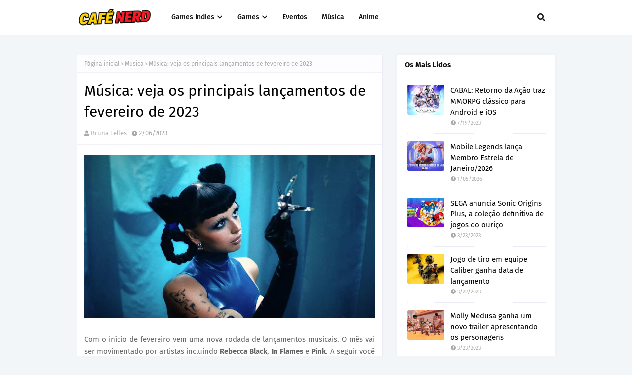

--- FILE ---
content_type: text/javascript; charset=UTF-8
request_url: https://www.cafenerd.com.br/feeds/posts/default/-/Musica?alt=json-in-script&max-results=3&callback=jQuery1124037281612743198966_1768361598437&_=1768361598438
body_size: 11560
content:
// API callback
jQuery1124037281612743198966_1768361598437({"version":"1.0","encoding":"UTF-8","feed":{"xmlns":"http://www.w3.org/2005/Atom","xmlns$openSearch":"http://a9.com/-/spec/opensearchrss/1.0/","xmlns$blogger":"http://schemas.google.com/blogger/2008","xmlns$georss":"http://www.georss.org/georss","xmlns$gd":"http://schemas.google.com/g/2005","xmlns$thr":"http://purl.org/syndication/thread/1.0","id":{"$t":"tag:blogger.com,1999:blog-5672020535948756507"},"updated":{"$t":"2026-01-14T00:16:48.397-03:00"},"category":[{"term":"PC"},{"term":"Indie Games"},{"term":"Games"},{"term":"PS5"},{"term":"Xbox Series"},{"term":"Android"},{"term":"iOS"},{"term":"PS4"},{"term":"Xbox One"},{"term":"Game Trailers"},{"term":"Arquivo"},{"term":"Nintendo Switch"},{"term":"Switch"},{"term":"Game News"},{"term":"Eventos"},{"term":"F2P"},{"term":"Musica"},{"term":"Anime"},{"term":"Honor of Kings"},{"term":"Jogos de Luta"},{"term":"esports"},{"term":"Hearthstone"},{"term":"Review Games"},{"term":"PUBG Mobile"},{"term":"Guia Games"},{"term":"CN Originals"},{"term":"Nintendo Switch 2"},{"term":"gamescom latam"},{"term":"Cafe Expresso"},{"term":"Diablo 4"},{"term":"Free Fire"},{"term":"Mobile Legends"},{"term":"Total War"},{"term":"Pingado"},{"term":"Review Musica"},{"term":"Review Anime"},{"term":"World of Warcraft"},{"term":"World of Warships"},{"term":"Gamescom 2025"},{"term":"Street Fighter"},{"term":"TV"},{"term":"Tekken 8"},{"term":"Gamescom"},{"term":"One Piece"},{"term":"PUBG"},{"term":"VR"},{"term":"Wiki Games Indies"},{"term":"Black Desert"},{"term":"Cassette Beasts"},{"term":"Company of Heroes 3"},{"term":"Crunchyroll"},{"term":"Retro"},{"term":"SERUM"},{"term":"Anime Friends"},{"term":"BIG Festival"},{"term":"Brasil Game Show"},{"term":"Chessarama"},{"term":"Cinema"},{"term":"Cyberpunk 2077"},{"term":"Endless Dungeon"},{"term":"Fabledom"},{"term":"Marvel"},{"term":"Overwatch 2"},{"term":"PC Gaming Show Most Wanted"},{"term":"Pokemon Unite"},{"term":"Sega"},{"term":"Sengoku Dynasty"},{"term":"Sonic"},{"term":"Tears of Themis"},{"term":"Tecnologia"},{"term":"World of Warships Legends"},{"term":"Arena Breakout"},{"term":"Cyber Manhunt New World"},{"term":"Destiny 2"},{"term":"Dying Light 2"},{"term":"Farsiders"},{"term":"Genshin Impact"},{"term":"Gundam"},{"term":"HQ"},{"term":"Honkai Star Rail"},{"term":"Kingdom Eighties"},{"term":"Medieval Dynasty"},{"term":"Momodora Moonlit Farewell"},{"term":"Mundo Gamer Showcase"},{"term":"Park Beyond"},{"term":"Ragnarok Online"},{"term":"Recados"},{"term":"Relic Hunters Legend"},{"term":"Sea of Stars"},{"term":"The Fate of Baldr"},{"term":"Two Point Campus"},{"term":"Two Point Museum"},{"term":"Waven"},{"term":"Armored Core 6"},{"term":"Battle Crush"},{"term":"Born of Bread"},{"term":"Boxes Lost Fragments"},{"term":"Cabal"},{"term":"Call of Duty"},{"term":"Chainsaw Man"},{"term":"Daymare 1994 Sandcastle"},{"term":"EA Sports FC"},{"term":"Ereban Shadow Legacy"},{"term":"Farmers Dynasty 2"},{"term":"Fatal Fury City of the Wolves"},{"term":"Footgun Underground"},{"term":"Gestalt Steam and Cinder"},{"term":"Gravitators"},{"term":"Homem-Aranha"},{"term":"Horizon Chase 2"},{"term":"Hyenas"},{"term":"King of Fighters"},{"term":"League of Legends"},{"term":"Lords Mobile"},{"term":"Lost in Play"},{"term":"Mac"},{"term":"Mark of the Deep"},{"term":"Metal Slug Tactics"},{"term":"Moonstone Island"},{"term":"Mullet MadJack"},{"term":"Naruto"},{"term":"Parasol Stars"},{"term":"Pizza Possum"},{"term":"Pokemon"},{"term":"Resident Evil"},{"term":"SDCC 2022"},{"term":"Shattered Heaven"},{"term":"Smalland Survive the Wilds"},{"term":"Sonic Frontiers"},{"term":"Sonic Superstars"},{"term":"Soulkin"},{"term":"Spy Family"},{"term":"TEVI"},{"term":"TGA 2023"},{"term":"The Game Awards"},{"term":"Tower of Fantasy"},{"term":"Trailmakers"},{"term":"Warcraft Rumble"},{"term":"p5"},{"term":"steam"},{"term":"33 Immortals"},{"term":"An Everyday Story"},{"term":"Apple TV"},{"term":"Assassins Creed"},{"term":"Atomic Hearth"},{"term":"Baldurs Gate 3"},{"term":"Bayonetta"},{"term":"Blue Prince"},{"term":"CCXP 2023"},{"term":"Caliber"},{"term":"Cat Quest 3"},{"term":"Classico com Cafe"},{"term":"Columns"},{"term":"Company of Heroes"},{"term":"Cooking Fever Duels"},{"term":"Crazy Taxi"},{"term":"Crimson Desert"},{"term":"Critter Crops"},{"term":"Demon Slayer"},{"term":"Den of Wolves"},{"term":"Diablo Immortal"},{"term":"Doraemon"},{"term":"Dota 2"},{"term":"Dr Stone"},{"term":"Dragon Ball FighterZ"},{"term":"Dragon Ball GT"},{"term":"Dragon Ball Sparking Zero"},{"term":"Dragon Ball Super"},{"term":"Dragon Ball Xenoverse 2"},{"term":"Drakantos"},{"term":"Elsie"},{"term":"Everdream Valley"},{"term":"Everhood Eternity Edition"},{"term":"Fading Afternoon"},{"term":"Forspoken"},{"term":"Fort Solis"},{"term":"Forza"},{"term":"Fractured Sanity"},{"term":"Friends vs Friends"},{"term":"Game of Thrones"},{"term":"Ghostwire Tokyo"},{"term":"Golden Axe"},{"term":"Guayota"},{"term":"Guia Tecnologia"},{"term":"Guilty Gear"},{"term":"Helck"},{"term":"Hells Paradise"},{"term":"Hometopia"},{"term":"House Flipper 2"},{"term":"House of the Dragon"},{"term":"Humankind"},{"term":"Inazuma Eleven Ares"},{"term":"Infernax"},{"term":"Jet Set Radio"},{"term":"Jojos Bizarre Adventure"},{"term":"Jujutsu Kaisen"},{"term":"Knights in Tight Spaces"},{"term":"LEGO"},{"term":"Lancamentos"},{"term":"Like a Dragon"},{"term":"Like a Dragon Ishin"},{"term":"Little Nightmares 3"},{"term":"Lost in the Open"},{"term":"Lycoris Recoil"},{"term":"Manga"},{"term":"Marvels Midnights Suns"},{"term":"Me Apaixonei Pela Vila"},{"term":"Mega Drive"},{"term":"Meninas Superpoderosas"},{"term":"Molly Medusa"},{"term":"Morbid The Lords of Ire"},{"term":"Movies"},{"term":"Mulher-Hulk"},{"term":"MultiVersus"},{"term":"My Hero Academia"},{"term":"Naheulbeuks Dungeon Master"},{"term":"Nature Escapes"},{"term":"Netflix"},{"term":"Nightingale"},{"term":"Oxenfree"},{"term":"Oxenfree 2"},{"term":"PASSEI AQUI"},{"term":"Path of Exile"},{"term":"Path of Exile 2"},{"term":"Pathless Woods"},{"term":"Perfect World"},{"term":"Plumbers Dont Wear Ties"},{"term":"Post Trauma"},{"term":"Prince of Persia"},{"term":"Puzzles For Clef"},{"term":"RKGK"},{"term":"Returnal"},{"term":"Riot Games"},{"term":"Rival Schools"},{"term":"Running Fable"},{"term":"Rusted Moss"},{"term":"Rustys Retirement"},{"term":"Samba de Amigo Party Central"},{"term":"Samurai Shodown"},{"term":"Sand Land"},{"term":"Saviorless"},{"term":"Shinobi"},{"term":"Skeler Boy"},{"term":"Skullgirls"},{"term":"Snufkin Melody of Moominvalley"},{"term":"Sociable Soccer 23"},{"term":"Sociable Soccer 24"},{"term":"Solo Leveling"},{"term":"Spells and Secrets"},{"term":"Spirith of the North 2"},{"term":"Stampede Racing Royale"},{"term":"Star Trucker"},{"term":"Starlit Adventures"},{"term":"Streets of Rage"},{"term":"Super Mario Bros"},{"term":"Superfuse"},{"term":"Sword Art Online"},{"term":"System Shock"},{"term":"TMNT Shredders Revenge"},{"term":"Tales of the Walking Dead"},{"term":"Tartarugas Ninja"},{"term":"Tennis Pro Tournaments"},{"term":"TerraScape"},{"term":"The Last of Us"},{"term":"The Legend of Tianding"},{"term":"The Spell Brigade"},{"term":"The walking Dead"},{"term":"Train Valley 2"},{"term":"Twin Mind Ghost Hunters"},{"term":"Twin Mind Nobodys Here"},{"term":"Ultros"},{"term":"Vampire Dynasty"},{"term":"Vermeil in Gold"},{"term":"Victory Heat Rally"},{"term":"Void Souls"},{"term":"WWE"},{"term":"Wallace and Gromit"},{"term":"Zelda"},{"term":"Zenless Zone Zero"},{"term":"humanking"},{"term":"música"},{"term":"os4"}],"title":{"type":"text","$t":"Café Nerd"},"subtitle":{"type":"html","$t":"Um pingado de cultura nerd pra melhorar o seu dia."},"link":[{"rel":"http://schemas.google.com/g/2005#feed","type":"application/atom+xml","href":"https:\/\/www.cafenerd.com.br\/feeds\/posts\/default"},{"rel":"self","type":"application/atom+xml","href":"https:\/\/www.blogger.com\/feeds\/5672020535948756507\/posts\/default\/-\/Musica?alt=json-in-script\u0026max-results=3"},{"rel":"alternate","type":"text/html","href":"https:\/\/www.cafenerd.com.br\/search\/label\/Musica"},{"rel":"hub","href":"http://pubsubhubbub.appspot.com/"},{"rel":"next","type":"application/atom+xml","href":"https:\/\/www.blogger.com\/feeds\/5672020535948756507\/posts\/default\/-\/Musica\/-\/Musica?alt=json-in-script\u0026start-index=4\u0026max-results=3"}],"author":[{"name":{"$t":"Bruna Telles"},"uri":{"$t":"http:\/\/www.blogger.com\/profile\/15853846968722133445"},"email":{"$t":"noreply@blogger.com"},"gd$image":{"rel":"http://schemas.google.com/g/2005#thumbnail","width":"32","height":"32","src":"https:\/\/blogger.googleusercontent.com\/img\/proxy\/AVvXsEi-goL-sMJgN7msbjguh6-QyqZrjB3FvgoomHnyLI3bWoFKSNWUzaEHLqTq8ozIMXY43xV6Mx5_wHwut-xHtkwmu-5YrrAs_E2doLSp0dWmEGU5tHP7Dg6B=s1600"}}],"generator":{"version":"7.00","uri":"http://www.blogger.com","$t":"Blogger"},"openSearch$totalResults":{"$t":"31"},"openSearch$startIndex":{"$t":"1"},"openSearch$itemsPerPage":{"$t":"3"},"entry":[{"id":{"$t":"tag:blogger.com,1999:blog-5672020535948756507.post-1106013062604745494"},"published":{"$t":"2026-01-07T15:10:00.004-03:00"},"updated":{"$t":"2026-01-07T15:10:44.034-03:00"},"category":[{"scheme":"http://www.blogger.com/atom/ns#","term":"Anime"},{"scheme":"http://www.blogger.com/atom/ns#","term":"Eventos"},{"scheme":"http://www.blogger.com/atom/ns#","term":"Musica"}],"title":{"type":"text","$t":"Anna Tsuchiya: cantora da trilha do anime Nana confirma show no Brasil"},"content":{"type":"html","$t":"\u003Cdiv style=\"text-align: justify;\"\u003E\u003Ctable align=\"center\" cellpadding=\"0\" cellspacing=\"0\" class=\"tr-caption-container\" style=\"margin-left: auto; margin-right: auto;\"\u003E\u003Ctbody\u003E\u003Ctr\u003E\u003Ctd style=\"text-align: center;\"\u003E\u003Ca href=\"https:\/\/blogger.googleusercontent.com\/img\/b\/R29vZ2xl\/AVvXsEjBuscuc5eVzDJf29KPm5q4MlokAidnsZTUPWmRh6tShWuley3XrxEof2ZnLR2UDaXdHeR-o2kSvNqZe79xmsBS1JaJ-fl_NyMe-6BtN-tDu28qenhoawUue-JnBuz-fyOfZtx5faEwT4tkUchc8Q4sYTPhb6foWYPbKb3WWyynF4tMI4PB9eQbXYyhCYdV\/s1200\/anna-tsuchiya-show-brasil-anime-nana.jpg\" imageanchor=\"1\" style=\"margin-left: auto; margin-right: auto;\"\u003E\u003Cimg border=\"0\" data-original-height=\"640\" data-original-width=\"1200\" height=\"342\" src=\"https:\/\/blogger.googleusercontent.com\/img\/b\/R29vZ2xl\/AVvXsEjBuscuc5eVzDJf29KPm5q4MlokAidnsZTUPWmRh6tShWuley3XrxEof2ZnLR2UDaXdHeR-o2kSvNqZe79xmsBS1JaJ-fl_NyMe-6BtN-tDu28qenhoawUue-JnBuz-fyOfZtx5faEwT4tkUchc8Q4sYTPhb6foWYPbKb3WWyynF4tMI4PB9eQbXYyhCYdV\/w640-h342\/anna-tsuchiya-show-brasil-anime-nana.jpg\" width=\"640\" \/\u003E\u003C\/a\u003E\u003C\/td\u003E\u003C\/tr\u003E\u003Ctr\u003E\u003Ctd class=\"tr-caption\" style=\"text-align: center;\"\u003EDivulgação\u003C\/td\u003E\u003C\/tr\u003E\u003C\/tbody\u003E\u003C\/table\u003E\u003Cdiv style=\"text-align: center;\"\u003E\u003Cbr \/\u003E\u003C\/div\u003E\u003Cdiv\u003EA lendária cantora e atriz japonesa \u003Cb\u003EAnna Tsuchiya\u003C\/b\u003E confirmou a primeira turnê na América Latina, incluindo show no Brasil. Conhecida por interpretar Nana Osaki no aclamado anime NANA, a cantora traz a turnê\u0026nbsp; ANNA TSUCHIYA WORLD TOUR 2026 “BLVCK PHOENIX” para o Brasil em 14 de abril com o show em São Paulo, no Cine Joia.\u003C\/div\u003E\u003Cdiv\u003E\u003Cbr \/\u003E\u003C\/div\u003E\u003C\/div\u003E\u003Cdiv style=\"text-align: center;\"\u003E\u003Cb\u003E\u003Cspan style=\"font-size: medium;\"\u003ELEIA TAMBÉM: \u003Ca href=\"https:\/\/www.cafenerd.com.br\/2026\/01\/lancamentos-essenciais-janeiro-2026.html\" target=\"_blank\"\u003ELançamentos essenciais de janeiro de 2026\u003C\/a\u003E\u003C\/span\u003E\u003C\/b\u003E\u003C\/div\u003E\u003Cdiv style=\"text-align: center;\"\u003E\u003Cbr \/\u003E\u003C\/div\u003E\u003Cdiv style=\"text-align: justify;\"\u003E\u003Cdiv\u003EAnna Tsuchiya ganhou fama global com músicas como “rose” e “kuroi namida.\" Em carreira solo desde 2025, sua discografia mistura rock, punk, pop, a uma estética forte e atitude autêntica. Além da música, a artista tem uma carreira de atriz e modelo, com trabalhos em filmes, séries e importantes marcas do mundo da moda, sendo um ícone da cultra pop japonesa.\u003C\/div\u003E\u003Cdiv\u003E\u003Cbr \/\u003E\u003C\/div\u003E\u003Cdiv style=\"text-align: center;\"\u003E\u003Ciframe allow=\"accelerometer; autoplay; clipboard-write; encrypted-media; gyroscope; picture-in-picture; web-share\" allowfullscreen=\"\" frameborder=\"0\" height=\"400\" referrerpolicy=\"strict-origin-when-cross-origin\" src=\"https:\/\/www.youtube.com\/embed\/SYtLk2GwLLs\" title=\"ANNA inspi' NANA(BLACK STONES) \/ rose\" width=\"700\"\u003E\u003C\/iframe\u003E\u003C\/div\u003E\u003Cdiv\u003E\u003Cbr \/\u003E\u003C\/div\u003E\u003Cdiv\u003EANNA TSUCHIYA WORLD TOUR 2026 “BLVCK PHOENIX” em São Paulo\u003C\/div\u003E\u003Cdiv\u003E\u003Cbr \/\u003E\u003C\/div\u003E\u003Cdiv\u003EData: 14 de Abril de 2025 (terça-feira)\u003C\/div\u003E\u003Cdiv\u003ELocal: Cine Joia (Praça Carlos Gomes, 82 - Liberdade, São Paulo - SP)\u003C\/div\u003E\u003Cdiv\u003EVendas dos ingressos: https:\/\/bileto.sympla.com.br\/event\/114770\/d\/357703\u003C\/div\u003E\u003Cdiv\u003E\u003Cbr \/\u003E\u003C\/div\u003E\u003Cdiv\u003EValores dos ingressos:\u003C\/div\u003E\u003Cdiv\u003EVIP (Foto Individual, Autógrafo, Entrada Antecipada e Ingresso para a Pista): R$900,00 (sujeito a taxa de conveniência);\u003C\/div\u003E\u003Cdiv\u003EPista: R$200,00 (meia-entrada) | R$400,00 (inteira) (sujeito a taxa de conveniência);\u003C\/div\u003E\u003Cdiv\u003EMezanino: R$250,00 (meia-entrada) | R$500,00 (inteira) (sujeito a taxa de conveniência).\u003C\/div\u003E\u003C\/div\u003E"},"link":[{"rel":"replies","type":"application/atom+xml","href":"https:\/\/www.cafenerd.com.br\/feeds\/1106013062604745494\/comments\/default","title":"Postar comentários"},{"rel":"replies","type":"text/html","href":"https:\/\/www.cafenerd.com.br\/2026\/01\/anna-tsuchiya-show-brasil-anime-nana.html#comment-form","title":"0 Comentários"},{"rel":"edit","type":"application/atom+xml","href":"https:\/\/www.blogger.com\/feeds\/5672020535948756507\/posts\/default\/1106013062604745494"},{"rel":"self","type":"application/atom+xml","href":"https:\/\/www.blogger.com\/feeds\/5672020535948756507\/posts\/default\/1106013062604745494"},{"rel":"alternate","type":"text/html","href":"https:\/\/www.cafenerd.com.br\/2026\/01\/anna-tsuchiya-show-brasil-anime-nana.html","title":"Anna Tsuchiya: cantora da trilha do anime Nana confirma show no Brasil"}],"author":[{"name":{"$t":"Bruna Telles"},"uri":{"$t":"http:\/\/www.blogger.com\/profile\/15853846968722133445"},"email":{"$t":"noreply@blogger.com"},"gd$image":{"rel":"http://schemas.google.com/g/2005#thumbnail","width":"32","height":"32","src":"https:\/\/blogger.googleusercontent.com\/img\/proxy\/AVvXsEi-goL-sMJgN7msbjguh6-QyqZrjB3FvgoomHnyLI3bWoFKSNWUzaEHLqTq8ozIMXY43xV6Mx5_wHwut-xHtkwmu-5YrrAs_E2doLSp0dWmEGU5tHP7Dg6B=s1600"}}],"media$thumbnail":{"xmlns$media":"http://search.yahoo.com/mrss/","url":"https:\/\/blogger.googleusercontent.com\/img\/b\/R29vZ2xl\/AVvXsEjBuscuc5eVzDJf29KPm5q4MlokAidnsZTUPWmRh6tShWuley3XrxEof2ZnLR2UDaXdHeR-o2kSvNqZe79xmsBS1JaJ-fl_NyMe-6BtN-tDu28qenhoawUue-JnBuz-fyOfZtx5faEwT4tkUchc8Q4sYTPhb6foWYPbKb3WWyynF4tMI4PB9eQbXYyhCYdV\/s72-w640-h342-c\/anna-tsuchiya-show-brasil-anime-nana.jpg","height":"72","width":"72"},"thr$total":{"$t":"0"}},{"id":{"$t":"tag:blogger.com,1999:blog-5672020535948756507.post-7082277843685013370"},"published":{"$t":"2026-01-05T14:41:00.007-03:00"},"updated":{"$t":"2026-01-08T22:00:51.292-03:00"},"category":[{"scheme":"http://www.blogger.com/atom/ns#","term":"Cinema"},{"scheme":"http://www.blogger.com/atom/ns#","term":"Games"},{"scheme":"http://www.blogger.com/atom/ns#","term":"Indie Games"},{"scheme":"http://www.blogger.com/atom/ns#","term":"Lancamentos"},{"scheme":"http://www.blogger.com/atom/ns#","term":"Musica"}],"title":{"type":"text","$t":"Lançamentos essenciais de janeiro de 2026"},"content":{"type":"html","$t":"\u003Cdiv class=\"separator\" style=\"clear: both; text-align: center;\"\u003E\u003Ca href=\"https:\/\/blogger.googleusercontent.com\/img\/b\/R29vZ2xl\/AVvXsEgIgBI06qh31eBG0jN1bVUQeeidcc6l8b669SKLnq2rmpgLFLFBRhat7_5J4FjqY-HLdfky9Cja7U5S-MhjinzTF28_2VM1Vg-Z1e3Lp0GgmtyvkuJ9z9-LjXQR3QjUK_JvlD7bf3B9fd1xQVTi0h0Y70vKq1IWUW-AQ6-oAMAtqaViUq_1tMw9pno8IOYu\/s1920\/lancamentos-essenciais-janeiro-2026.webp\" style=\"margin-left: 1em; margin-right: 1em;\"\u003E\u003Cimg border=\"0\" data-original-height=\"1080\" data-original-width=\"1920\" height=\"360\" src=\"https:\/\/blogger.googleusercontent.com\/img\/b\/R29vZ2xl\/AVvXsEgIgBI06qh31eBG0jN1bVUQeeidcc6l8b669SKLnq2rmpgLFLFBRhat7_5J4FjqY-HLdfky9Cja7U5S-MhjinzTF28_2VM1Vg-Z1e3Lp0GgmtyvkuJ9z9-LjXQR3QjUK_JvlD7bf3B9fd1xQVTi0h0Y70vKq1IWUW-AQ6-oAMAtqaViUq_1tMw9pno8IOYu\/w640-h360\/lancamentos-essenciais-janeiro-2026.webp\" width=\"640\" \/\u003E\u003C\/a\u003E\u003C\/div\u003E\u003Cbr \/\u003E\u003Cdiv style=\"text-align: justify;\"\u003EInspirado pelo \u003Ca href=\"http:\/\/www.cafenerd.com.br\/search\/label\/Pingado\" target=\"_blank\"\u003EPingado\u003C\/a\u003E, o resumo de lançamentos semanal dos games indies que sai aqui no Café Nerd, estou retomando algo que eu não faço há anos: o resumo mensal de lançamentos do cinema, games e música. O foco será só no, como o nome diz, os essenciais. Tudo com aquele jeitinho de falar da Pessoa Que Vos Fala™.\u0026nbsp;\u003C\/div\u003E\u003Cdiv style=\"text-align: justify;\"\u003E\u003Cbr \/\u003E\u003C\/div\u003E\u003Cdiv style=\"text-align: justify;\"\u003E\u003Cb style=\"text-align: left;\"\u003E\u003Cspan style=\"background-color: #b6d7a8; font-size: large;\"\u003E\u003Cspan\u003E\u0026nbsp; \u0026nbsp;\u0026nbsp;\u003C\/span\u003E\u003Cspan\u003E\u0026nbsp;\u0026nbsp; \u003C\/span\u003E\u003Cspan\u003E\u0026nbsp;\u0026nbsp;\u0026nbsp;\u003Cspan\u003E\u0026nbsp;\u0026nbsp; \u0026nbsp;\u003C\/span\u003E\u003Cspan\u003E\u0026nbsp;\u0026nbsp;\u003Cspan\u003E\u0026nbsp;\u0026nbsp; \u0026nbsp;\u003C\/span\u003E\u0026nbsp;\u003C\/span\u003E\u003Cspan\u003E\u0026nbsp;\u0026nbsp;\u003C\/span\u003E\u0026nbsp;\u003Cspan\u003E\u0026nbsp;\u0026nbsp; \u0026nbsp;\u003C\/span\u003E\u003C\/span\u003E\u003Cspan\u003E\u0026nbsp;\u0026nbsp; \u0026nbsp;\u003C\/span\u003E\u003Cspan\u003E\u0026nbsp;\u0026nbsp; \u0026nbsp;\u003C\/span\u003E\u003Cspan\u003E\u0026nbsp;\u0026nbsp;\u0026nbsp;\u003Cspan\u003E\u0026nbsp; \u0026nbsp;\u0026nbsp;\u003C\/span\u003E\u0026nbsp;\u003C\/span\u003E\u003Cspan\u003E\u0026nbsp;\u0026nbsp; \u0026nbsp;\u003C\/span\u003E\u003Cspan\u003E\u0026nbsp;\u0026nbsp;\u0026nbsp;\u003C\/span\u003EDESTAQUES DO MÊS\u0026nbsp;\u0026nbsp;\u0026nbsp;\u003Cspan\u003E\u0026nbsp;\u0026nbsp; \u0026nbsp;\u003C\/span\u003E\u003Cspan\u003E\u0026nbsp;\u0026nbsp; \u0026nbsp;\u003C\/span\u003E\u0026nbsp;\u0026nbsp;\u0026nbsp; \u0026nbsp;\u0026nbsp;\u0026nbsp; \u0026nbsp;\u0026nbsp;\u0026nbsp; \u0026nbsp;\u0026nbsp;\u0026nbsp; \u0026nbsp;\u0026nbsp;\u0026nbsp; \u0026nbsp;\u0026nbsp;\u003Cspan\u003E\u0026nbsp;\u0026nbsp;\u003C\/span\u003E\u003Cspan\u003E\u0026nbsp;\u0026nbsp; \u003Cspan\u003E\u0026nbsp;\u0026nbsp;\u003C\/span\u003E\u003Cspan\u003E\u0026nbsp;\u0026nbsp; \u0026nbsp;\u003C\/span\u003E\u0026nbsp;\u003C\/span\u003E\u003Cspan\u003E\u0026nbsp; \u0026nbsp;\u0026nbsp;\u003C\/span\u003E\u003C\/span\u003E\u003C\/b\u003E\u003C\/div\u003E\u003Cdiv style=\"text-align: justify;\"\u003E\u003Cbr \/\u003E\u003C\/div\u003E\u003Cdiv style=\"text-align: justify;\"\u003E\u003Cspan style=\"font-size: medium;\"\u003E\u003Cb\u003ECinema\u003C\/b\u003E\u003C\/span\u003E\u003C\/div\u003E\u003Cdiv style=\"text-align: justify;\"\u003E\u003Cb\u003E\u003Cspan style=\"font-size: medium;\"\u003EFamília de Aluguel\u003C\/span\u003E\u003C\/b\u003E\u003C\/div\u003E\u003Cdiv style=\"text-align: justify;\"\u003E(8 de janeiro)\u003C\/div\u003E\u003Cdiv style=\"text-align: justify;\"\u003E\u003Cbr \/\u003E\u003C\/div\u003E\u003Cdiv style=\"text-align: center;\"\u003E\u003Ciframe allow=\"accelerometer; autoplay; clipboard-write; encrypted-media; gyroscope; picture-in-picture; web-share\" allowfullscreen=\"\" frameborder=\"0\" height=\"400\" referrerpolicy=\"strict-origin-when-cross-origin\" src=\"https:\/\/www.youtube.com\/embed\/tRaIfUCjLY8\" title=\"Família de Aluguel | Teaser Oficial Legendado\" width=\"700\"\u003E\u003C\/iframe\u003E\u003C\/div\u003E\u003Cdiv style=\"text-align: justify;\"\u003E\u003Cbr \/\u003E\u003C\/div\u003E\u003Cdiv style=\"text-align: justify;\"\u003EDe tanto ver o trailer desse filme durante os comerciais de Law and Order SVU eu fui ver sobre o que ele é... E achei super fofo? Família de Aluguel acompanha a história de um ator que consegue um emprego numa agência japonesa pra interpretar papéis de substituto pra estranhos. Ele forma conexões genuínas com as pessoas, redescobre o significado do propósito e pertencimento, um tema que mexe bastante comigo. Acho legal que depois de anos de filmes de ação, o Brendan Fraiser esteja se achando no drama.\u003C\/div\u003E\u003Cdiv style=\"text-align: justify;\"\u003E\u003Cbr \/\u003E\u003C\/div\u003E\u003Cdiv style=\"text-align: justify;\"\u003E\u003Cb\u003E\u003Cspan style=\"font-size: medium;\"\u003EGames\u003C\/span\u003E\u003C\/b\u003E\u003C\/div\u003E\u003Cdiv style=\"text-align: justify;\"\u003E\u003Cb\u003E\u003Cspan style=\"font-size: medium;\"\u003EI Hate This Place\u003C\/span\u003E\u003C\/b\u003E\u003C\/div\u003E\u003Cdiv style=\"text-align: justify;\"\u003E(29 de janeiro)\u003C\/div\u003E\u003Cdiv style=\"text-align: justify;\"\u003E\u003Cbr \/\u003E\u003C\/div\u003E\u003Cdiv style=\"text-align: center;\"\u003E\u003Ciframe allow=\"accelerometer; autoplay; clipboard-write; encrypted-media; gyroscope; picture-in-picture; web-share\" allowfullscreen=\"\" frameborder=\"0\" height=\"400\" referrerpolicy=\"strict-origin-when-cross-origin\" src=\"https:\/\/www.youtube.com\/embed\/BtgCRwEvVsI\" title=\"I Hate This Place | Official Gameplay Trailer\" width=\"700\"\u003E\u003C\/iframe\u003E\u003C\/div\u003E\u003Cdiv style=\"text-align: justify;\"\u003E\u003Cbr \/\u003E\u003C\/div\u003E\u003Cdiv style=\"text-align: justify;\"\u003EI Hate This Place passou pelo Café Nerd em \u003Ca href=\"https:\/\/www.cafenerd.com.br\/2025\/08\/indie-game-terror-i-hate-this-place-ganha-primeiro-trailer.html\" target=\"_blank\"\u003Eagosto\u003C\/a\u003E e \u003Ca href=\"https:\/\/www.cafenerd.com.br\/2025\/11\/indie-game-i-hate-this-place-trailer-historia.html\" target=\"_blank\"\u003Enovembro\u003C\/a\u003E de 2025. É um game indie de terror inspirado em uma HQ com retrogosto de anos 80, ciclo de dia e noite, e dois motivos que me chamaram bastante a atenção. Um são os gráficos estilo HQ de um jeito que me lembrou bem dos jogos da Telltale, especialmente The Wolf Among Us. O outro é a perspectiva isométrica. Acho jogos isométricos muito mais divertidos, só perdem pros de plataforma.\u0026nbsp;\u003C\/div\u003E\u003Cdiv style=\"text-align: justify;\"\u003E\u003Cbr \/\u003E\u003C\/div\u003E\u003Cdiv style=\"text-align: justify;\"\u003E\u003Cb\u003E\u003Cspan style=\"font-size: medium;\"\u003EMúsica\u003C\/span\u003E\u003C\/b\u003E\u003C\/div\u003E\u003Cdiv style=\"text-align: justify;\"\u003E\u003Cb\u003E\u003Cspan style=\"font-size: medium;\"\u003EPoppy - Empty Hands\u003C\/span\u003E\u003C\/b\u003E\u003C\/div\u003E\u003Cdiv style=\"text-align: justify;\"\u003E(23 de janeiro)\u003C\/div\u003E\u003Cdiv\u003E\u003Cbr \/\u003E\u003C\/div\u003E\u003Cdiv style=\"text-align: center;\"\u003E\u003Ciframe allow=\"accelerometer; autoplay; clipboard-write; encrypted-media; gyroscope; picture-in-picture; web-share\" allowfullscreen=\"\" frameborder=\"0\" height=\"400\" referrerpolicy=\"strict-origin-when-cross-origin\" src=\"https:\/\/www.youtube.com\/embed\/Vqcr2qgB_A4\" title=\"Poppy - Bruised Sky (Live from TAAU Tour)\" width=\"700\"\u003E\u003C\/iframe\u003E\u003C\/div\u003E\u003Cdiv\u003E\u003Cbr \/\u003E\u003C\/div\u003E\u003Cdiv style=\"text-align: justify;\"\u003EA transição da Poppy pro metal é uma das melhores coisas que aconteceu nos últimos anos porque ela é \u003Ci\u003Emuito \u003C\/i\u003Eboa fazendo música pesada. A Poppy transita bem demais entre o metal industrial, metalcore, e aquele rock estilo Evanescence, como provam os singles Guardian, Bruised Sky e Unravel. Então as minhas expectativas pelo próximo álbum da Poppy estão lá em cima.\u003C\/div\u003E\u003Cbr \/\u003E\u003Cb\u003E\u003Cspan style=\"background-color: #ffd966; font-size: large;\"\u003E\u003Cspan\u003E\u003Cspan\u003E\u003Cspan\u003E\u0026nbsp;\u0026nbsp; \u0026nbsp;\u003C\/span\u003E\u003Cspan\u003E\u0026nbsp;\u0026nbsp; \u0026nbsp;\u003C\/span\u003E\u003Cspan\u003E\u0026nbsp;\u0026nbsp;\u003Cspan\u003E\u0026nbsp;\u0026nbsp; \u0026nbsp;\u003C\/span\u003E\u003Cspan\u003E\u0026nbsp;\u0026nbsp; \u0026nbsp;\u003C\/span\u003E \u0026nbsp;\u003C\/span\u003E\u0026nbsp;\u0026nbsp; \u0026nbsp;\u003C\/span\u003E\u003Cspan\u003E\u0026nbsp;\u0026nbsp; \u0026nbsp;\u003C\/span\u003E\u003Cspan\u003E\u0026nbsp;\u0026nbsp; \u0026nbsp;\u003C\/span\u003E\u003Cspan\u003E\u0026nbsp;\u0026nbsp; \u0026nbsp;\u003C\/span\u003E\u003Cspan\u003E\u0026nbsp;\u0026nbsp; \u0026nbsp;\u003C\/span\u003E\u0026nbsp;\u0026nbsp; \u0026nbsp;\u003C\/span\u003E\u003Cspan\u003E\u0026nbsp;\u0026nbsp; \u0026nbsp;\u003C\/span\u003E\u003Cspan\u003E\u0026nbsp;\u0026nbsp; \u0026nbsp;\u003C\/span\u003E\u003Cspan\u003E\u0026nbsp;\u0026nbsp; \u0026nbsp;\u003C\/span\u003E\u003Cspan\u003E\u0026nbsp;\u0026nbsp; \u0026nbsp;\u003C\/span\u003ECINEMA\u003Cspan\u003E\u0026nbsp;\u0026nbsp; \u0026nbsp;\u003C\/span\u003E\u003Cspan\u003E\u0026nbsp;\u0026nbsp; \u0026nbsp;\u003C\/span\u003E\u003Cspan\u003E\u0026nbsp;\u0026nbsp; \u0026nbsp;\u003C\/span\u003E\u003Cspan\u003E\u0026nbsp;\u0026nbsp; \u0026nbsp;\u003C\/span\u003E\u003Cspan\u003E\u0026nbsp;\u0026nbsp; \u0026nbsp;\u003Cspan\u003E\u0026nbsp;\u0026nbsp; \u0026nbsp;\u003C\/span\u003E\u003Cspan\u003E\u0026nbsp;\u0026nbsp; \u0026nbsp;\u003C\/span\u003E\u003Cspan\u003E\u0026nbsp;\u0026nbsp; \u0026nbsp;\u003C\/span\u003E\u003Cspan\u003E\u0026nbsp;\u0026nbsp; \u0026nbsp;\u003C\/span\u003E\u003Cspan\u003E\u0026nbsp;\u0026nbsp; \u0026nbsp;\u003Cspan\u003E\u0026nbsp;\u0026nbsp;\u003Cspan\u003E\u0026nbsp;\u0026nbsp; \u0026nbsp;\u003C\/span\u003E\u003Cspan\u003E\u0026nbsp;\u0026nbsp; \u0026nbsp;\u003C\/span\u003E \u0026nbsp;\u003C\/span\u003E\u003Cspan\u003E\u0026nbsp;\u0026nbsp; \u0026nbsp;\u003C\/span\u003E\u003Cspan\u003E\u0026nbsp;\u0026nbsp; \u0026nbsp;\u003C\/span\u003E\u003C\/span\u003E\u003C\/span\u003E\u003C\/span\u003E\u003C\/b\u003E\u003Cbr \/\u003E\u003Cbr \/\u003E\u003Cdiv style=\"text-align: justify;\"\u003E\u003Cb\u003E8 de janeiro\u003C\/b\u003E\u003C\/div\u003E\u003Cul style=\"text-align: left;\"\u003E\u003Cli style=\"text-align: justify;\"\u003EA Useful Ghost - Uma Ajuda do Além (Comédia, drama, fantasia)\u003C\/li\u003E\u003Cli style=\"text-align: justify;\"\u003EÁguias da República (Drama, thriller)\u003C\/li\u003E\u003Cli style=\"text-align: justify;\"\u003EFamília de Aluguel (Drama)\u003C\/li\u003E\u003Cli style=\"text-align: justify;\"\u003ETom \u0026amp; Jerry: Uma Aventura no Museu (Animação, aventura, comédia)\u003C\/li\u003E\u003Cli style=\"text-align: justify;\"\u003ETransamazônia (Drama, ficção científica\u003C\/li\u003E\u003C\/ul\u003E\u003Cdiv style=\"text-align: justify;\"\u003E\u003Cbr \/\u003E\u003C\/div\u003E\u003Cdiv style=\"text-align: justify;\"\u003E\u003Cb\u003E13 de janeiro\u003C\/b\u003E\u003C\/div\u003E\u003Cdiv style=\"text-align: justify;\"\u003E\u003Cul\u003E\u003Cli\u003EThe Real Face of a VTuber (PC) (Aventura, casual, RPG)\u003C\/li\u003E\u003C\/ul\u003E\u003C\/div\u003E\u003Cdiv style=\"text-align: justify;\"\u003E\u003Cbr \/\u003E\u003C\/div\u003E\u003Cb\u003E\u003Cdiv style=\"text-align: justify;\"\u003E\u003Cb\u003E15 de janeiro\u003C\/b\u003E\u003C\/div\u003E\u003C\/b\u003E\u003Cul style=\"text-align: left;\"\u003E\u003Cli style=\"text-align: justify;\"\u003EA Cronologia da Água (Drama)\u003C\/li\u003E\u003Cli style=\"text-align: justify;\"\u003EAto Noturno (Drama, thriller)\u003C\/li\u003E\u003Cli style=\"text-align: justify;\"\u003EHamnet: A Vida Antes De Hamlet (Drama)\u003C\/li\u003E\u003Cli style=\"text-align: justify;\"\u003ESpeakeasy Simulator (Simulador, gerenciamento, histórico)\u003C\/li\u003E\u003C\/ul\u003E\u003Cdiv style=\"text-align: justify;\"\u003E\u003Cbr \/\u003E\u003C\/div\u003E\u003Cb\u003E\u003Cdiv style=\"text-align: justify;\"\u003E\u003Cb\u003E15 de janeiro\u003C\/b\u003E\u003C\/div\u003E\u003C\/b\u003E\u003Cdiv style=\"text-align: left;\"\u003E\u003Cul style=\"text-align: left;\"\u003E\u003Cli style=\"text-align: justify;\"\u003EO Beijo da Mulher Aranha (Musical, romance, thriller)\u003C\/li\u003E\u003C\/ul\u003E\u003Cdiv style=\"text-align: justify;\"\u003E\u003Cbr \/\u003E\u003C\/div\u003E\u003Cb\u003E\u003Cdiv style=\"text-align: justify;\"\u003E\u003Cb\u003E22 de janeiro\u003C\/b\u003E\u003C\/div\u003E\u003C\/b\u003E\u003Cul style=\"text-align: left;\"\u003E\u003Cli style=\"text-align: justify;\"\u003ETerror em Silent Hill - Regresso Para o Inferno (Terror)\u003C\/li\u003E\u003Cli style=\"text-align: justify;\"\u003EMegadeth: Behind the Mask (Documentário, musical)\u003C\/li\u003E\u003Cli style=\"text-align: justify;\"\u003EJustiça Artificial (Ficção científica, thriller)\u003C\/li\u003E\u003C\/ul\u003E\u003Cdiv style=\"text-align: justify;\"\u003E\u003Cbr \/\u003E\u003C\/div\u003E\u003Cdiv style=\"text-align: justify;\"\u003E\u003Cb\u003E28 de janeiro\u003C\/b\u003E\u003C\/div\u003E\u003Cdiv style=\"text-align: justify;\"\u003E\u003Cul\u003E\u003Cli\u003ENova Antarctica (PC) (Sobrevivência, exploração, aventura)\u003C\/li\u003E\u003C\/ul\u003E\u003C\/div\u003E\u003Cdiv style=\"text-align: justify;\"\u003E\u003Cbr \/\u003E\u003C\/div\u003E\u003Cb\u003E\u003Cdiv style=\"text-align: justify;\"\u003E\u003Cb\u003E29 de janeiro\u003C\/b\u003E\u003C\/div\u003E\u003C\/b\u003E\u003Cul style=\"text-align: left;\"\u003E\u003Cli style=\"text-align: justify;\"\u003EInfinite Icon: Uma Memória Visual (Documentário)\u003C\/li\u003E\u003Cli style=\"text-align: justify;\"\u003EA Pequena Amélie (Animação)\u003C\/li\u003E\u003C\/ul\u003E\u003Cdiv style=\"text-align: left;\"\u003E\u003Cbr \/\u003E\u003C\/div\u003E\u003Cb\u003E\u003Cspan style=\"background-color: #ffd966; font-size: large;\"\u003E\u0026nbsp; \u0026nbsp;\u0026nbsp;\u0026nbsp;\u0026nbsp; \u0026nbsp;\u0026nbsp;\u003Cspan\u003E\u0026nbsp;\u0026nbsp; \u0026nbsp;\u003C\/span\u003E\u0026nbsp;\u0026nbsp; \u0026nbsp;\u0026nbsp; \u0026nbsp;\u0026nbsp;\u0026nbsp;\u0026nbsp;\u0026nbsp; \u0026nbsp;\u0026nbsp;\u0026nbsp; \u0026nbsp;\u0026nbsp;\u0026nbsp; \u0026nbsp;\u0026nbsp;\u0026nbsp; \u0026nbsp;\u0026nbsp;\u0026nbsp; \u0026nbsp;\u0026nbsp;\u0026nbsp; \u0026nbsp;\u0026nbsp;\u0026nbsp; \u0026nbsp;\u0026nbsp;\u0026nbsp; \u0026nbsp;\u0026nbsp;\u0026nbsp; \u0026nbsp;\u0026nbsp; \u0026nbsp; GAMES\u0026nbsp;\u0026nbsp; \u0026nbsp;\u0026nbsp;\u0026nbsp; \u0026nbsp;\u0026nbsp;\u0026nbsp; \u0026nbsp;\u0026nbsp;\u0026nbsp; \u0026nbsp;\u0026nbsp;\u0026nbsp; \u0026nbsp;\u0026nbsp;\u0026nbsp; \u0026nbsp;\u0026nbsp;\u0026nbsp; \u0026nbsp;\u0026nbsp;\u0026nbsp; \u0026nbsp;\u0026nbsp;\u0026nbsp; \u0026nbsp;\u0026nbsp;\u0026nbsp; \u0026nbsp;\u0026nbsp;\u003Cspan\u003E\u0026nbsp;\u0026nbsp; \u0026nbsp;\u003C\/span\u003E\u0026nbsp;\u0026nbsp;\u0026nbsp;\u0026nbsp;\u0026nbsp; \u0026nbsp;\u0026nbsp;\u0026nbsp;\u0026nbsp;\u0026nbsp; \u0026nbsp;\u0026nbsp; \u0026nbsp;\u0026nbsp;\u003C\/span\u003E\u003C\/b\u003E\u003Cbr \/\u003E\u003Cbr \/\u003E\u003Cb\u003E8 de janeiro\u003C\/b\u003E\u003C\/div\u003E\u003Cdiv style=\"text-align: left;\"\u003E\u003Cul style=\"text-align: left;\"\u003E\u003Cli\u003EDragon Khan (PC) (demo) (RPG, ação, aventura)\u003C\/li\u003E\u003C\/ul\u003E\u003C\/div\u003E\u003Cdiv style=\"text-align: left;\"\u003E\u003Cbr \/\u003E\u003Cdiv style=\"text-align: justify;\"\u003E\u003Cb\u003E12 de janeiro\u003C\/b\u003E\u003C\/div\u003E\u003Cul style=\"text-align: left;\"\u003E\u003Cli style=\"text-align: justify;\"\u003EQuarantine Zone: The Last Check (PC) (Simulação, estratégia)\u003C\/li\u003E\u003C\/ul\u003E\u003Cdiv style=\"text-align: justify;\"\u003E\u003Cb\u003E\u003Cbr \/\u003E\u003C\/b\u003E\u003C\/div\u003E\u003Cdiv style=\"text-align: justify;\"\u003E\u003Cb\u003E14 de janeiro\u003C\/b\u003E\u003C\/div\u003E\u003Cdiv style=\"text-align: justify;\"\u003E\u003Cul\u003E\u003Cli\u003EAir Hares (PC) (Chuva de balas, ação, aventura)\u003C\/li\u003E\u003C\/ul\u003E\u003C\/div\u003E\u003Cdiv style=\"text-align: justify;\"\u003E\u003Cbr \/\u003E\u003C\/div\u003E\u003Cb\u003E\u003Cdiv style=\"text-align: justify;\"\u003E\u003Cb\u003E15 de janeiro\u003C\/b\u003E\u003C\/div\u003E\u003C\/b\u003E\u003Cul style=\"text-align: left;\"\u003E\u003Cli style=\"text-align: justify;\"\u003EThe Legend of Heroes: Trails Beyond the Horizon (PS5, PS4, Switch 2, Switch, PC) (Ação, aventura, RPG)\u003C\/li\u003E\u003Cli style=\"text-align: justify;\"\u003EDeadCore Redux (PC) (Ação, ritmo, plataforma de precisão)\u003C\/li\u003E\u003C\/ul\u003E\u003Cdiv style=\"text-align: justify;\"\u003E\u003Cbr \/\u003E\u003C\/div\u003E\u003Cdiv style=\"text-align: justify;\"\u003E\u003Cb\u003E16 de janeiro\u003C\/b\u003E\u003C\/div\u003E\u003Cdiv style=\"text-align: justify;\"\u003E\u003Cul\u003E\u003Cli\u003EBail Force: Cyberpunk Bounty Hunters (PC) (Roguelike de ação, plataforma, aventura)\u003C\/li\u003E\u003C\/ul\u003E\u003C\/div\u003E\u003Cdiv style=\"text-align: justify;\"\u003E\u003Cb\u003E20 de janeiro\u003C\/b\u003E\u003C\/div\u003E\u003Cdiv style=\"text-align: justify;\"\u003E\u003Cul style=\"text-align: left;\"\u003E\u003Cli\u003EBlightstone (PC) (RPG, estratégia, aventura)\u003C\/li\u003E\u003C\/ul\u003E\u003C\/div\u003E\u003Cb\u003E\u003Cdiv style=\"text-align: justify;\"\u003E\u003Cb\u003E22 de janeiro\u003C\/b\u003E\u003C\/div\u003E\u003C\/b\u003E\u003Cul style=\"text-align: left;\"\u003E\u003Cli style=\"text-align: justify;\"\u003EArknights: Endfield (PS5, PC, iOS, Android) (Ação, aventura, RPG)\u003C\/li\u003E\u003Cli style=\"text-align: justify;\"\u003ETurnbound (PC) (Estratégia, batalha automática, montagem de decks)\u003C\/li\u003E\u003C\/ul\u003E\u003Cdiv style=\"text-align: justify;\"\u003E\u003Cbr \/\u003E\u003C\/div\u003E\u003Cdiv style=\"text-align: justify;\"\u003E\u003Cb\u003E26 de janeiro\u003C\/b\u003E\u003C\/div\u003E\u003Cdiv style=\"text-align: justify;\"\u003E\u003Cul\u003E\u003Cli\u003EAdaptory (PC) (Simulador de colônias, sobrevivência, automação)\u003C\/li\u003E\u003C\/ul\u003E\u003C\/div\u003E\u003Cdiv style=\"text-align: justify;\"\u003E\u003Cbr \/\u003E\u003C\/div\u003E\u003Cb\u003E\u003Cdiv style=\"text-align: justify;\"\u003E\u003Cb\u003E28 de janeiro\u003C\/b\u003E\u003C\/div\u003E\u003C\/b\u003E\u003Cul style=\"text-align: left;\"\u003E\u003Cli style=\"text-align: justify;\"\u003EThe Seven Deadly Sins: Origin (PS5, PC, iOS, Android) (RPG, ação, free-to-play)\u003C\/li\u003E\u003C\/ul\u003E\u003Cdiv style=\"text-align: justify;\"\u003E\u003Cbr \/\u003E\u003C\/div\u003E\u003Cb\u003E\u003Cdiv style=\"text-align: justify;\"\u003E\u003Cb\u003E29 de janeiro\u003C\/b\u003E\u003C\/div\u003E\u003C\/b\u003E\u003Cul style=\"text-align: left;\"\u003E\u003Cli style=\"text-align: justify;\"\u003ECairn (PS5, PC) (Esportes, ação, simulação)\u003C\/li\u003E\u003Cli style=\"text-align: justify;\"\u003EI Hate This Place (PS5, Xbox Series X|S, PC) (Terror, exploração, aventura)\u003C\/li\u003E\u003C\/ul\u003E\u003C\/div\u003E\u003Cdiv\u003E\u003Cbr \/\u003E\u003Cb\u003E\u003Cspan style=\"background-color: #ffd966; font-size: large;\"\u003E\u0026nbsp; \u0026nbsp;\u0026nbsp;\u0026nbsp;\u0026nbsp; \u0026nbsp;\u0026nbsp;\u0026nbsp;\u0026nbsp;\u0026nbsp;\u003Cspan\u003E\u0026nbsp; \u0026nbsp;\u003C\/span\u003E \u0026nbsp;\u0026nbsp;\u0026nbsp; \u0026nbsp;\u0026nbsp;\u0026nbsp;\u0026nbsp;\u0026nbsp; \u0026nbsp;\u0026nbsp;\u0026nbsp; \u0026nbsp;\u0026nbsp;\u0026nbsp; \u0026nbsp;\u0026nbsp;\u0026nbsp; \u0026nbsp;\u0026nbsp;\u0026nbsp; \u0026nbsp;\u0026nbsp;\u0026nbsp; \u0026nbsp;\u0026nbsp;\u0026nbsp; \u0026nbsp;\u0026nbsp;\u0026nbsp; \u0026nbsp;\u0026nbsp;\u0026nbsp; \u0026nbsp;\u0026nbsp;\u0026nbsp; \u0026nbsp;MÚSICA\u0026nbsp; \u0026nbsp; \u0026nbsp; \u0026nbsp; \u0026nbsp; \u0026nbsp; \u0026nbsp; \u0026nbsp; \u0026nbsp; \u0026nbsp; \u0026nbsp; \u0026nbsp; \u0026nbsp; \u0026nbsp; \u0026nbsp; \u0026nbsp; \u0026nbsp; \u0026nbsp; \u0026nbsp; \u0026nbsp; \u0026nbsp; \u0026nbsp; \u0026nbsp; \u0026nbsp; \u0026nbsp; \u0026nbsp; \u0026nbsp; \u0026nbsp; \u0026nbsp; \u0026nbsp;\u003C\/span\u003E\u003C\/b\u003E\u003C\/div\u003E\u003Cdiv style=\"text-align: justify;\"\u003E\u003Cbr \/\u003E\u003C\/div\u003E\u003Cdiv style=\"text-align: justify;\"\u003E\u003Cb\u003E7 de janeiro\u003C\/b\u003E\u003C\/div\u003E\u003Cdiv style=\"text-align: justify;\"\u003E\u003Cul\u003E\u003Cli\u003ENanowar of\u0026nbsp;Steel\u0026nbsp;- The Genghis Khan EP to End All Genghis Khan EPs\u0026nbsp;(EP) (Heavy metal, power metal, hard rock)\u003C\/li\u003E\u003C\/ul\u003E\u003C\/div\u003E\u003Cdiv style=\"text-align: justify;\"\u003E\u003Cbr \/\u003E\u003C\/div\u003E\u003Cdiv style=\"text-align: justify;\"\u003E\u003Cb\u003E9 de janeiro\u003C\/b\u003E\u003C\/div\u003E\u003Cdiv style=\"text-align: justify;\"\u003E\u003Cul\u003E\u003Cli\u003EBeyond the Black\u0026nbsp;- Break the Silence\u0026nbsp;(Álbum) (Symphonic metal, rock)\u003C\/li\u003E\u003Cli\u003EAlter Bridge - Alter Bridge (Álbum) (Rock)\u003C\/li\u003E\u003C\/ul\u003E\u003C\/div\u003E\u003Cdiv style=\"text-align: justify;\"\u003E\u003Cbr \/\u003E\u003C\/div\u003E\u003Cdiv style=\"text-align: justify;\"\u003E\u003Cb\u003E16 de janeiro\u003C\/b\u003E\u003C\/div\u003E\u003Cdiv style=\"text-align: justify;\"\u003E\u003Cul\u003E\u003Cli\u003EKreator\u0026nbsp;- Krushers of the\u0026nbsp;World (Álbum) (Thrash metal)\u003C\/li\u003E\u003Cli\u003EEdenbridge\u0026nbsp;- Set the Dark on Fire (Álbum) (Symphonic Power Metal)\u003C\/li\u003E\u003C\/ul\u003E\u003C\/div\u003E\u003Cdiv style=\"text-align: justify;\"\u003E\u003Cbr \/\u003E\u003C\/div\u003E\u003Cdiv style=\"text-align: justify;\"\u003E\u003Cb\u003E23 de janeiro\u003C\/b\u003E\u003C\/div\u003E\u003Cdiv style=\"text-align: justify;\"\u003E\u003Cul\u003E\u003Cli\u003EMegadeth - Megadeth (Álbum) (Thrash metal, heavy metal, rock)\u003C\/li\u003E\u003Cli\u003EPoppy - Empty Hands (Álbum) (Rock, metal industrial)\u003C\/li\u003E\u003Cli\u003ETextures - Genotype (Álbum) (Metalcore)\u003C\/li\u003E\u003C\/ul\u003E\u003C\/div\u003E\u003Cdiv style=\"text-align: justify;\"\u003E\u003Cbr \/\u003E\u003C\/div\u003E\u003Cdiv style=\"text-align: justify;\"\u003E\u003Cb\u003ESem data, mas esperado para janeiro\u003C\/b\u003E\u003C\/div\u003E\u003Cdiv style=\"text-align: justify;\"\u003E\u003Cul\u003E\u003Cli\u003ELana Del Rey - Stove (Álbum) (Pop)\u003C\/li\u003E\u003C\/ul\u003E\u003C\/div\u003E"},"link":[{"rel":"replies","type":"application/atom+xml","href":"https:\/\/www.cafenerd.com.br\/feeds\/7082277843685013370\/comments\/default","title":"Postar comentários"},{"rel":"replies","type":"text/html","href":"https:\/\/www.cafenerd.com.br\/2026\/01\/lancamentos-essenciais-janeiro-2026.html#comment-form","title":"0 Comentários"},{"rel":"edit","type":"application/atom+xml","href":"https:\/\/www.blogger.com\/feeds\/5672020535948756507\/posts\/default\/7082277843685013370"},{"rel":"self","type":"application/atom+xml","href":"https:\/\/www.blogger.com\/feeds\/5672020535948756507\/posts\/default\/7082277843685013370"},{"rel":"alternate","type":"text/html","href":"https:\/\/www.cafenerd.com.br\/2026\/01\/lancamentos-essenciais-janeiro-2026.html","title":"Lançamentos essenciais de janeiro de 2026"}],"author":[{"name":{"$t":"Bruna Telles"},"uri":{"$t":"http:\/\/www.blogger.com\/profile\/15853846968722133445"},"email":{"$t":"noreply@blogger.com"},"gd$image":{"rel":"http://schemas.google.com/g/2005#thumbnail","width":"32","height":"32","src":"https:\/\/blogger.googleusercontent.com\/img\/proxy\/AVvXsEi-goL-sMJgN7msbjguh6-QyqZrjB3FvgoomHnyLI3bWoFKSNWUzaEHLqTq8ozIMXY43xV6Mx5_wHwut-xHtkwmu-5YrrAs_E2doLSp0dWmEGU5tHP7Dg6B=s1600"}}],"media$thumbnail":{"xmlns$media":"http://search.yahoo.com/mrss/","url":"https:\/\/blogger.googleusercontent.com\/img\/b\/R29vZ2xl\/AVvXsEgIgBI06qh31eBG0jN1bVUQeeidcc6l8b669SKLnq2rmpgLFLFBRhat7_5J4FjqY-HLdfky9Cja7U5S-MhjinzTF28_2VM1Vg-Z1e3Lp0GgmtyvkuJ9z9-LjXQR3QjUK_JvlD7bf3B9fd1xQVTi0h0Y70vKq1IWUW-AQ6-oAMAtqaViUq_1tMw9pno8IOYu\/s72-w640-h360-c\/lancamentos-essenciais-janeiro-2026.webp","height":"72","width":"72"},"thr$total":{"$t":"0"}},{"id":{"$t":"tag:blogger.com,1999:blog-5672020535948756507.post-5495096049629141406"},"published":{"$t":"2025-12-19T19:59:00.006-03:00"},"updated":{"$t":"2025-12-20T15:10:08.688-03:00"},"category":[{"scheme":"http://www.blogger.com/atom/ns#","term":"Musica"},{"scheme":"http://www.blogger.com/atom/ns#","term":"Review Musica"}],"title":{"type":"text","$t":"Tarja deixa o Natal mais sombrio e bonito em 'Score for a Dark Christmas'"},"content":{"type":"html","$t":"\u003Cdiv class=\"separator\" style=\"clear: both; text-align: center;\"\u003E\u003Ca href=\"https:\/\/blogger.googleusercontent.com\/img\/b\/R29vZ2xl\/AVvXsEi06sOaUfwFQ4hkJb_OUbp8zxurL3WicaDWRjtGwQFZahr3nTxuGgbyrdmyq-ygSj662Shb0zG_kTniIP55P06Xj0-F1-dO9kQzYYCMBwj0om1nCLkIa6aLfZzDKXmhFnzsDb10VvJNRbOC2pi7oxcsIX-plt1c_MFV1PgERIHlTgcgucwBp56iHlY7Fi-x\/s1920\/review-tarja-score-dark-christmas.webp\" style=\"margin-left: 1em; margin-right: 1em;\"\u003E\u003Cimg border=\"0\" data-original-height=\"1080\" data-original-width=\"1920\" height=\"360\" src=\"https:\/\/blogger.googleusercontent.com\/img\/b\/R29vZ2xl\/AVvXsEi06sOaUfwFQ4hkJb_OUbp8zxurL3WicaDWRjtGwQFZahr3nTxuGgbyrdmyq-ygSj662Shb0zG_kTniIP55P06Xj0-F1-dO9kQzYYCMBwj0om1nCLkIa6aLfZzDKXmhFnzsDb10VvJNRbOC2pi7oxcsIX-plt1c_MFV1PgERIHlTgcgucwBp56iHlY7Fi-x\/w640-h360\/review-tarja-score-dark-christmas.webp\" width=\"640\" \/\u003E\u003C\/a\u003E\u003C\/div\u003E\u003Cbr \/\u003E\u003Cdiv style=\"text-align: justify;\"\u003EOuvir um álbum natalino da Tarja é o equivalente metalhead do especial do Roberto Carlos pras avós, e de ouvir Mariah Carey para as gays. Por isso fiquei feliz por demais quando a finlandesa anunciou outro álbum, o \"Score for a Dark Christmas,\" porque eu simplesmente adoro o \"From Spirits and Ghosts.\" Não foi diferente com o novo álbum.\u003C\/div\u003E\u003Cdiv style=\"text-align: justify;\"\u003E\u003Cbr \/\u003E\u003C\/div\u003E\u003Cdiv style=\"text-align: justify;\"\u003E\u003Cb\u003E\u003Cspan style=\"background-color: black; color: white; font-size: large;\"\u003E\u0026nbsp;\u0026nbsp; \u0026nbsp;\u0026nbsp;\u0026nbsp; \u0026nbsp;PRIMEIRO, UM POUCO DE CONTEXTO\u0026nbsp;\u0026nbsp; \u0026nbsp;\u0026nbsp;\u0026nbsp; \u0026nbsp;\u003C\/span\u003E\u003C\/b\u003E\u003C\/div\u003E\u003Cdiv style=\"text-align: justify;\"\u003E\u003Cbr \/\u003E\u003C\/div\u003E\u003Cdiv class=\"separator\" style=\"clear: both; text-align: center;\"\u003E\u003Ca href=\"https:\/\/blogger.googleusercontent.com\/img\/b\/R29vZ2xl\/AVvXsEi26fW_QtyigQJjbHsg1iQUAQHnqjM9LNxjx0103jPCsiEMn0wxdfoF5KPz03oBMxmc7ccunBKK_lRaDE3-ccHwM-FE8qxFzbyU4waVRP-5wMoFwaazO8giZdDsHktxjshR_dtXuJApW_hi8_vAMpnPjtofxN2M_gef1h9-Z-952f3gNYeDBmexcID1_QBO\/s1920\/review-tarja-score-dark-christmas-3.webp\" style=\"margin-left: 1em; margin-right: 1em;\"\u003E\u003Cimg border=\"0\" data-original-height=\"785\" data-original-width=\"1920\" height=\"262\" src=\"https:\/\/blogger.googleusercontent.com\/img\/b\/R29vZ2xl\/AVvXsEi26fW_QtyigQJjbHsg1iQUAQHnqjM9LNxjx0103jPCsiEMn0wxdfoF5KPz03oBMxmc7ccunBKK_lRaDE3-ccHwM-FE8qxFzbyU4waVRP-5wMoFwaazO8giZdDsHktxjshR_dtXuJApW_hi8_vAMpnPjtofxN2M_gef1h9-Z-952f3gNYeDBmexcID1_QBO\/w640-h262\/review-tarja-score-dark-christmas-3.webp\" width=\"640\" \/\u003E\u003C\/a\u003E\u003C\/div\u003E\u003Cdiv class=\"separator\" style=\"clear: both; text-align: center;\"\u003E\u003Cbr \/\u003E\u003C\/div\u003E\u003Cdiv style=\"text-align: justify;\"\u003EAntes de falar sobre \"Score for a Dark Christmas\" eu preciso apresentar a Tarja, pois a mulher é uma lenda viva. Ela pode não ter sido a criadora do metal sinfônico, mas foi uma das responsáveis diretas por tornar o gênero popular nos anos 2000 com o clipe de \u003Ci\u003ENemo\u003C\/i\u003E do Nightwish tocando na MTV. A cantora tem formação clássica e um baita vozerão, mas quando ela vai pro lado rock\/metal é a mesma qualidade, com um extra. O sotaque da Tarja é maravilhoso. \u003Ci\u003EVictim of Ritual\u003C\/i\u003E é prova.\u003C\/div\u003E\u003Cdiv style=\"text-align: justify;\"\u003E\u003Cbr \/\u003E\u003C\/div\u003E\u003Cdiv style=\"text-align: justify;\"\u003E\u003Cspan style=\"color: white; font-size: large;\"\u003E\u003Cb style=\"background-color: black;\"\u003E\u003Cspan\u003E\u0026nbsp;\u0026nbsp; \u0026nbsp;\u003C\/span\u003E\u003Cspan\u003E\u0026nbsp;\u0026nbsp; \u0026nbsp;\u003C\/span\u003E\u003C\/b\u003E\u003C\/span\u003E\u003Cspan\u003E\u003Cspan style=\"color: white; font-size: large;\"\u003E\u003Cb style=\"background-color: black;\"\u003E\u0026nbsp; \u0026nbsp; AGORA SIM, SOBRE O ÁLBUM\u003Cspan\u003E\u0026nbsp;\u0026nbsp; \u0026nbsp;\u003C\/span\u003E\u003Cspan\u003E\u0026nbsp;\u0026nbsp; \u0026nbsp;\u003C\/span\u003E\u003Cspan\u003E\u0026nbsp;\u0026nbsp; \u0026nbsp;\u003C\/span\u003E\u003C\/b\u003E\u003C\/span\u003E\u003C\/span\u003E\u003Cbr \/\u003E\u003C\/div\u003E\u003Cdiv style=\"text-align: justify;\"\u003E\u003Cbr \/\u003E\u003C\/div\u003E\u003Cdiv class=\"separator\" style=\"clear: both; text-align: center;\"\u003E\u003Ca href=\"https:\/\/blogger.googleusercontent.com\/img\/b\/R29vZ2xl\/AVvXsEjd1nqkser14W8co5WC9MGlrcj6S70087_OMogp7QwzkEs34zjKMf7AK50-wBr0btqwbbrs6DkLPXFkIyml2BBzQrZVFZjc7Yn1ada_ASNaGzVmFa1Ohef851eJFjBuWBD3Kd9P_ksfNC07r8ivI_YxfcVvLJe0aOTTqsUTwiB7IZzHNLJAQDKo9k3th53T\/s1920\/review-tarja-score-dark-christmas-2.webp\" style=\"margin-left: 1em; margin-right: 1em;\"\u003E\u003Cimg border=\"0\" data-original-height=\"785\" data-original-width=\"1920\" height=\"262\" src=\"https:\/\/blogger.googleusercontent.com\/img\/b\/R29vZ2xl\/AVvXsEjd1nqkser14W8co5WC9MGlrcj6S70087_OMogp7QwzkEs34zjKMf7AK50-wBr0btqwbbrs6DkLPXFkIyml2BBzQrZVFZjc7Yn1ada_ASNaGzVmFa1Ohef851eJFjBuWBD3Kd9P_ksfNC07r8ivI_YxfcVvLJe0aOTTqsUTwiB7IZzHNLJAQDKo9k3th53T\/w640-h262\/review-tarja-score-dark-christmas-2.webp\" width=\"640\" \/\u003E\u003C\/a\u003E\u003C\/div\u003E\u003Cdiv style=\"text-align: center;\"\u003E\u003Cbr \/\u003E\u003C\/div\u003E\u003Cdiv style=\"text-align: justify;\"\u003EApesar de anos gravando álbuns de rock\/metal, ocasionalmente a Tarja faz algo mais clássico, o que é uma delícia. \"Score for a Dark Christmas\" é uma combinação perfeita entre música clássica, doses de rock e metal, uma aura sinistra e ao mesmo tempo extremamente natalina.\u0026nbsp;\u003C\/div\u003E\u003Cdiv style=\"text-align: justify;\"\u003E\u003Cbr \/\u003E\u003C\/div\u003E\u003Cdiv style=\"text-align: justify;\"\u003EÉ uma coisa interessante de ouvir: já pensou como seria uma versão gótica de \u003Ci\u003EJingle Bells\u003C\/i\u003E? Não precisa pensar, esse álbum tem. Aliás, as músicas tem tem momentos bem interessantes e uma atmosfera trilha sonora de filme. Isso sem contar que o álbum é muito relaxante de ouvir: a voz da Tarja tem uma elegância natural que desliga a sua cabeça e te faz esquecer do resto.\u003C\/div\u003E\u003Cdiv style=\"text-align: justify;\"\u003E\u003Cbr \/\u003E\u003C\/div\u003E\u003Cdiv style=\"text-align: justify;\"\u003E\u003Cb\u003E\u003Cspan style=\"background-color: black; color: white; font-size: large;\"\u003E\u003Cspan\u003E\u0026nbsp;\u0026nbsp; \u0026nbsp;\u003C\/span\u003E\u003Cspan\u003E\u0026nbsp;\u0026nbsp; \u0026nbsp;\u003C\/span\u003E\u003Cspan\u003E\u0026nbsp;\u0026nbsp; \u0026nbsp;\u003C\/span\u003EDESTAQUES DE \"SCORE FOR A DARK CHRISTMAS\"\u003Cspan\u003E\u0026nbsp;\u0026nbsp; \u0026nbsp;\u003C\/span\u003E\u003Cspan\u003E\u0026nbsp;\u0026nbsp; \u0026nbsp;\u003C\/span\u003E\u003Cspan\u003E\u0026nbsp;\u0026nbsp; \u0026nbsp;\u003C\/span\u003E\u003C\/span\u003E\u003C\/b\u003E\u003C\/div\u003E\u003Cdiv style=\"text-align: justify;\"\u003E\u003Cbr \/\u003E\u003C\/div\u003E\u003Cdiv class=\"separator\" style=\"clear: both; text-align: center;\"\u003E\u003Ca href=\"https:\/\/blogger.googleusercontent.com\/img\/b\/R29vZ2xl\/AVvXsEiMl-s67cgXRXD1GNA5kuCg8wM-lnEdJ002mH7i-0pepef7IynFDuFP8YrOdvtyklrRtG2ihoXxfW9kMucyhxCgwMrIPx1Mj8Y69dgXv96DqHxtLPNXekVn2Uy0oqnTk5dBUm5zRCaOXv8s_BcLs0z8h1oVXSBL1IHWTD4OldwjtMx5JrR8XDJbZC0z1kjx\/s1920\/review-tarja-score-dark-christmas-4.webp\" style=\"margin-left: 1em; margin-right: 1em;\"\u003E\u003Cimg border=\"0\" data-original-height=\"785\" data-original-width=\"1920\" height=\"262\" src=\"https:\/\/blogger.googleusercontent.com\/img\/b\/R29vZ2xl\/AVvXsEiMl-s67cgXRXD1GNA5kuCg8wM-lnEdJ002mH7i-0pepef7IynFDuFP8YrOdvtyklrRtG2ihoXxfW9kMucyhxCgwMrIPx1Mj8Y69dgXv96DqHxtLPNXekVn2Uy0oqnTk5dBUm5zRCaOXv8s_BcLs0z8h1oVXSBL1IHWTD4OldwjtMx5JrR8XDJbZC0z1kjx\/w640-h262\/review-tarja-score-dark-christmas-4.webp\" width=\"640\" \/\u003E\u003C\/a\u003E\u003C\/div\u003E\u003Cdiv style=\"text-align: center;\"\u003E\u003Cbr \/\u003E\u003C\/div\u003E\u003Cdiv style=\"text-align: justify;\"\u003E\u003Ci\u003E\u003Cb\u003EGod Rest Ye Merry Gentlemen\u003C\/b\u003E\u003C\/i\u003E\u003C\/div\u003E\u003Cdiv style=\"text-align: justify;\"\u003EMinha música natalina favorita. Me apaixonei pela versão da Annie Lennox e depois a versão da Tarja. É meio difícil de identificar as diferenças entre a\u0026nbsp;\u003Ci\u003EGod Rest Ye Merry Gentlemen \u003C\/i\u003Ede 2025 e 2017, mas elas existem. A mais notável é a leveza do arranjo de 2025, que é muito bonito. Dá um destaque bem especial a voz da Tarja, e perto do fim ganha umas orquestrações dramáticas.\u003C\/div\u003E\u003Cdiv style=\"text-align: justify;\"\u003E\u003Cbr \/\u003E\u003C\/div\u003E\u003Cdiv style=\"text-align: justify;\"\u003E\u003Ci\u003E\u003Cb\u003EJingle Bell Rock\u003C\/b\u003E\u003C\/i\u003E\u003C\/div\u003E\u003Cdiv style=\"text-align: justify;\"\u003EEssa música me faz rir desde o \u003Ci\u003EFrom Spirits and Ghosts\u003C\/i\u003E. Espera. Deixa eu explicar. É porque apesar de acompanhar a carreira da Tarja desde o começo, essa versão \u003Ci\u003Emetal sinfônico \u003C\/i\u003Ede \u003Ci\u003EJingle Bell Rock \u003C\/i\u003Esempre quebra a expectativa. Se você nunca ouviu, é uma ótima surpresa! Ela entraria facilmente\u0026nbsp;como faixa bônus de qualquer álbum solo da finlandesa, tipo \"What Lies Beneath.\"\u003C\/div\u003E\u003Cdiv style=\"text-align: justify;\"\u003E\u003Cbr \/\u003E\u003C\/div\u003E\u003Cdiv style=\"text-align: justify;\"\u003E\u003Ci\u003E\u003Cb\u003EFeliz Navidad\u003C\/b\u003E\u003C\/i\u003E\u003C\/div\u003E\u003Cdiv style=\"text-align: justify;\"\u003EEssa música na voz da Tarja me emociona por demais por alguns motivos. O primeiro é que o Natal é a minha época do ano favorita. Segundo, adoro ouvir a Tarja cantando em espanhol. Junte tudo isso com ela dizendo \u003Ci\u003EI wanna wish you a merry Christmas from the bottom of my heart\u003C\/i\u003E\u0026nbsp;enquanto a orquestra constrói aquele clima de festas, e não tem como não sorrir.\u003C\/div\u003E\u003Cdiv style=\"text-align: justify;\"\u003E\u003Cbr \/\u003E\u003C\/div\u003E\u003Cdiv style=\"text-align: justify;\"\u003E\u003Cb\u003E\u003Cspan style=\"background-color: black; color: white; font-size: large;\"\u003E\u0026nbsp;\u0026nbsp; \u0026nbsp;\u0026nbsp;\u0026nbsp; \u0026nbsp;\u0026nbsp;\u0026nbsp; \u0026nbsp;VEREDITO\u0026nbsp;\u0026nbsp; \u0026nbsp;\u0026nbsp;\u0026nbsp; \u0026nbsp;\u0026nbsp;\u0026nbsp; \u0026nbsp;\u003C\/span\u003E\u003C\/b\u003E\u003C\/div\u003E\u003Cdiv style=\"text-align: justify;\"\u003E\u003Cdiv\u003E\u003Ci\u003E\u003Cbr \/\u003E\u003C\/i\u003E\u003C\/div\u003E\u003Cdiv style=\"text-align: center;\"\u003E\u003Cdiv class=\"separator\" style=\"clear: both; text-align: center;\"\u003E\u003Ca href=\"https:\/\/blogger.googleusercontent.com\/img\/b\/R29vZ2xl\/AVvXsEiHZzM90KY4nsfjkbcqUH7NO7l0RJ2ahZ6tLeimluS4KBApILQ2GTiBu2DCOZlmap1fZfULwOofZe8d3TyLpS8b2QJnykK7qALobaZe8eUNa2-I8o-DbX9uYrWZLUx3TfF-yish94Uc7rZhOM3mDQIvuhUeRjNysJgZvGAjnuHobvG81lHXg5ZvGzqYwR1c\/s1920\/review-tarja-score-dark-christmas-1.webp\" style=\"margin-left: 1em; margin-right: 1em;\"\u003E\u003Cimg border=\"0\" data-original-height=\"785\" data-original-width=\"1920\" height=\"262\" src=\"https:\/\/blogger.googleusercontent.com\/img\/b\/R29vZ2xl\/AVvXsEiHZzM90KY4nsfjkbcqUH7NO7l0RJ2ahZ6tLeimluS4KBApILQ2GTiBu2DCOZlmap1fZfULwOofZe8d3TyLpS8b2QJnykK7qALobaZe8eUNa2-I8o-DbX9uYrWZLUx3TfF-yish94Uc7rZhOM3mDQIvuhUeRjNysJgZvGAjnuHobvG81lHXg5ZvGzqYwR1c\/w640-h262\/review-tarja-score-dark-christmas-1.webp\" width=\"640\" \/\u003E\u003C\/a\u003E\u003C\/div\u003E\u003Cdiv class=\"separator\" style=\"clear: both; text-align: center;\"\u003E\u003Cbr \/\u003E\u003C\/div\u003E\u003C\/div\u003E\u003Cdiv\u003E\"Score for a Dark Christmas\" tem aroma de rabanada gótica e sabor de panetone chique. O retrogosto é de trilha sonora da Disney, cinematográfica e épica. Se você adora o Natal, a Tarja vai fazer você gostar da data ainda mais. Se você não gosta da data, o que é um crime, pode se preparar porque ela vai converter o seu coraçãozinho emo.\u003C\/div\u003E\u003Cdiv\u003E\u003Cbr \/\u003E\u003C\/div\u003E\u003Cdiv style=\"text-align: center;\"\u003E\u003Ciframe allow=\"autoplay; clipboard-write; encrypted-media; fullscreen; picture-in-picture\" allowfullscreen=\"\" data-testid=\"embed-iframe\" frameborder=\"0\" height=\"352\" loading=\"lazy\" src=\"https:\/\/open.spotify.com\/embed\/album\/6WPhcxAHgddBiZRPBKDOp7?utm_source=generator\" style=\"border-radius: 12px;\" width=\"100%\"\u003E\u003C\/iframe\u003E\u003C\/div\u003E\u003Cdiv style=\"text-align: center;\"\u003E\u003Cbr \/\u003E\u003C\/div\u003E\u003Cdiv style=\"text-align: center;\"\u003E\u003Ciframe allow=\"accelerometer; autoplay; clipboard-write; encrypted-media; gyroscope; picture-in-picture; web-share\" allowfullscreen=\"\" frameborder=\"0\" height=\"400\" referrerpolicy=\"strict-origin-when-cross-origin\" src=\"https:\/\/www.youtube.com\/embed\/IX5oRqyGKrA\" title=\"TARJA 'Jingle Bell Rock' - Official Video\" width=\"700\"\u003E\u003C\/iframe\u003E\u003C\/div\u003E\u003C\/div\u003E"},"link":[{"rel":"replies","type":"application/atom+xml","href":"https:\/\/www.cafenerd.com.br\/feeds\/5495096049629141406\/comments\/default","title":"Postar comentários"},{"rel":"replies","type":"text/html","href":"https:\/\/www.cafenerd.com.br\/2025\/12\/review-tarja-score-for-dark-christmas.html#comment-form","title":"0 Comentários"},{"rel":"edit","type":"application/atom+xml","href":"https:\/\/www.blogger.com\/feeds\/5672020535948756507\/posts\/default\/5495096049629141406"},{"rel":"self","type":"application/atom+xml","href":"https:\/\/www.blogger.com\/feeds\/5672020535948756507\/posts\/default\/5495096049629141406"},{"rel":"alternate","type":"text/html","href":"https:\/\/www.cafenerd.com.br\/2025\/12\/review-tarja-score-for-dark-christmas.html","title":"Tarja deixa o Natal mais sombrio e bonito em 'Score for a Dark Christmas'"}],"author":[{"name":{"$t":"Bruna Telles"},"uri":{"$t":"http:\/\/www.blogger.com\/profile\/15853846968722133445"},"email":{"$t":"noreply@blogger.com"},"gd$image":{"rel":"http://schemas.google.com/g/2005#thumbnail","width":"32","height":"32","src":"https:\/\/blogger.googleusercontent.com\/img\/proxy\/AVvXsEi-goL-sMJgN7msbjguh6-QyqZrjB3FvgoomHnyLI3bWoFKSNWUzaEHLqTq8ozIMXY43xV6Mx5_wHwut-xHtkwmu-5YrrAs_E2doLSp0dWmEGU5tHP7Dg6B=s1600"}}],"media$thumbnail":{"xmlns$media":"http://search.yahoo.com/mrss/","url":"https:\/\/blogger.googleusercontent.com\/img\/b\/R29vZ2xl\/AVvXsEi06sOaUfwFQ4hkJb_OUbp8zxurL3WicaDWRjtGwQFZahr3nTxuGgbyrdmyq-ygSj662Shb0zG_kTniIP55P06Xj0-F1-dO9kQzYYCMBwj0om1nCLkIa6aLfZzDKXmhFnzsDb10VvJNRbOC2pi7oxcsIX-plt1c_MFV1PgERIHlTgcgucwBp56iHlY7Fi-x\/s72-w640-h360-c\/review-tarja-score-dark-christmas.webp","height":"72","width":"72"},"thr$total":{"$t":"0"}}]}});